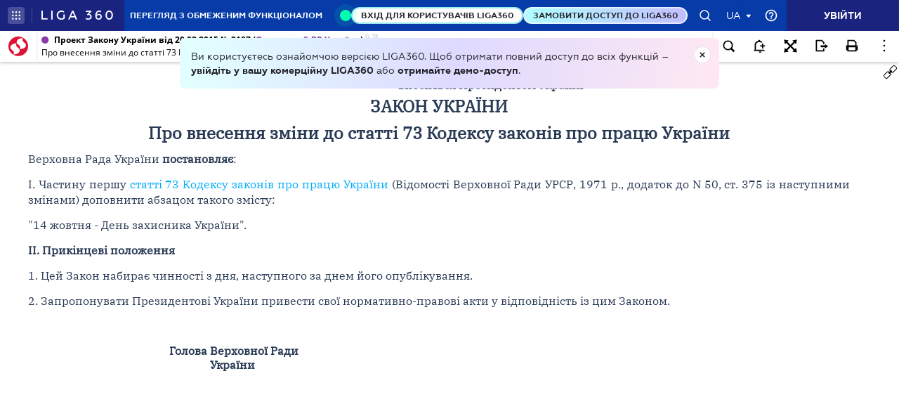

--- FILE ---
content_type: text/html;charset=UTF-8
request_url: https://ips.ligazakon.net/lzviewservice/document/fast/JH1OR00A?fullText=true&rnd=AEBA04603E7DC88E13EF79E571181487&versioncli=3-6-11&lang=ua&beforeText=%3Chtml%3E%3Chead%3E%3Clink%20rel%3D%22stylesheet%22%20type%3D%22text%2Fcss%22%20href%3D%22%2Flib%2Ffont-awesome%2Fcss%2Ffont-awesome.css%22%2F%3E%3Clink%20rel%3D%22stylesheet%22%20type%3D%22text%2Fcss%22%20href%3D%22%2Fstyle.css%22%2F%3E%3C%2Fhead%3E%3Cbody%20class%3D%22iframe-body%20doc-body%22%3E%3Cdiv%20class%3D%22doc-frame-container%22%3E&afterText=%3C%2Fdiv%3E%3C%2Fbody%3E%3C%2Fhtml%3E
body_size: -422
content:
<html><head><link rel="stylesheet" type="text/css" href="/lib/font-awesome/css/font-awesome.css"/><link rel="stylesheet" type="text/css" href="/style.css"/></head><body class="iframe-body doc-body"><div class="doc-frame-container"><script>try { if (!((window.parent.document.getElementById('docFrame') || window.parent.document.getElementById('previewFrame')) && window.parent.window.location.origin.indexOf('.ligazakon.net'))) { window.location.replace("https://ips.ligazakon.net/document/JH1OR00A"); } } catch {}</script><div class="ui-doc-part" part="1"><div class="mainTag pos0"><p class="tl reflink mr w45" id="3"><span class="backlinkz ipas"></span><span class="block3dot"><span class="backlinkz verdictum" data-an="/verdictum/result?docs_npa=JH1OR00A&amp;links_npa=JH1OR00A&amp;p=1"></span><span class="backlinkz comment" data-id="" data-comment="0"></span></span><b>Проект</b></p></div>

<div class="mainTag pos1"><p class="tl reflink mr w45" id="20"><span class="backlinkz ipas" data-an="20"></span><span class="block3dot"><span class="backlinkz verdictum" data-an="/verdictum/result?docs_npa=JH1OR00A&amp;links_npa=JH1OR00A%2020&amp;p=1"></span><span class="backlinkz comment" data-id="" data-comment="20"></span></span><b>вноситься Президентом України</b>&nbsp;</p></div>

<div class="mainTag pos2"><h2 class="tc head_struct bmf" id="5"><span class="backlinkz ipas" data-an="5"></span><span class="block3dot"><span class="backlinkz verdictum" data-an="/verdictum/result?docs_npa=JH1OR00A&amp;links_npa=JH1OR00A%205&amp;p=1"></span><span class="backlinkz comment" data-id="" data-comment="5"></span></span><b>ЗАКОН УКРАЇНИ</b></h2></div>

<div class="mainTag pos3"><h2 class="tc head_struct bmf" id="6"><span class="backlinkz ipas" data-an="6"></span><span class="block3dot"><span class="backlinkz verdictum" data-an="/verdictum/result?docs_npa=JH1OR00A&amp;links_npa=JH1OR00A%206&amp;p=1"></span><span class="backlinkz comment" data-id="" data-comment="6"></span></span><b>Про внесення зміни до статті 73 Кодексу законів про працю України</b></h2></div>

<div class="mainTag pos4"><p class="tj bmf" id="9"><span class="backlinkz ipas" data-an="9"></span><span class="block3dot"><span class="backlinkz verdictum" data-an="/verdictum/result?docs_npa=JH1OR00A&amp;links_npa=JH1OR00A%209&amp;p=1"></span><span class="backlinkz comment" data-id="" data-comment="9"></span></span>Верховна Рада України <b>постановляє</b>:</p></div>

<div class="mainTag pos5"><p class="tj bmf" id="10"><span class="backlinkz ipas" data-an="10"></span><span class="block3dot"><span class="backlinkz verdictum" data-an="/verdictum/result?docs_npa=JH1OR00A&amp;links_npa=JH1OR00A%2010&amp;p=1"></span><span class="backlinkz comment" data-id="" data-comment="10"></span></span>I. Частину першу <a class="tip" target="_blank"  href="/document/view/kd0001?ed=2015_02_08&an=849185"><span style="color:blue">статті 73 Кодексу законів про працю України</span></a> (Відомості Верховної Ради УРСР, 1971 р., додаток до N 50, ст. 375 із наступними змінами) доповнити абзацом такого змісту:</p></div>

<div class="mainTag pos6"><p class="tj bmf" id="11"><span class="backlinkz ipas" data-an="11"></span><span class="block3dot"><span class="backlinkz verdictum" data-an="/verdictum/result?docs_npa=JH1OR00A&amp;links_npa=JH1OR00A%2011&amp;p=1"></span><span class="backlinkz comment" data-id="" data-comment="11"></span></span>"14 жовтня - День захисника України".</p></div>

<div class="mainTag pos7"><p class="tj bmf" id="12"><span class="backlinkz ipas" data-an="12"></span><span class="block3dot"><span class="backlinkz verdictum" data-an="/verdictum/result?docs_npa=JH1OR00A&amp;links_npa=JH1OR00A%2012&amp;p=1"></span><span class="backlinkz comment" data-id="" data-comment="12"></span></span><b>II. Прикінцеві положення</b></p></div>

<div class="mainTag pos8"><p class="tj bmf" id="13"><span class="backlinkz ipas" data-an="13"></span><span class="block3dot"><span class="backlinkz verdictum" data-an="/verdictum/result?docs_npa=JH1OR00A&amp;links_npa=JH1OR00A%2013&amp;p=1"></span><span class="backlinkz comment" data-id="" data-comment="13"></span></span>1. Цей Закон набирає чинності з дня, наступного за днем його опублікування.</p></div>

<div class="mainTag pos9"><p class="tj bmf" id="14"><span class="backlinkz ipas" data-an="14"></span><span class="block3dot"><span class="backlinkz verdictum" data-an="/verdictum/result?docs_npa=JH1OR00A&amp;links_npa=JH1OR00A%2014&amp;p=1"></span><span class="backlinkz comment" data-id="" data-comment="14"></span></span>2. Запропонувати Президентові України привести свої нормативно-правові акти у відповідність із цим Законом.</p></div>

<div class="mainTag pos10"><p class="tj" id="15"><span class="backlinkz ipas" data-an="15"></span><span class="block3dot"><span class="backlinkz verdictum" data-an="/verdictum/result?docs_npa=JH1OR00A&amp;links_npa=JH1OR00A%2015&amp;p=1"></span><span class="backlinkz comment" data-id="" data-comment="15"></span></span>&nbsp;</p></div>

<div class="mainTag pos11"><table class="w100p" cellpadding="4" cellspacing="3" width="100%"><tr valign="top"><td width="50%" valign="bottom"><p class="tc" id="21"><b>Голова Верховної Ради<br /> України&nbsp;</b><span class="backlinkz comment" data-id="" data-comment="21"></span><span class="backlinkz verdictum" data-an="/verdictum/result?docs_npa=JH1OR00A&amp;links_npa=JH1OR00A%2021&amp;p=1"></span><span class="backlinkz ipas" data-an="21"></span></p></td><td width="50%" valign="bottom"><p class="tc" id="22"><b>&nbsp;</b><span class="backlinkz comment" data-id="" data-comment="22"></span><span class="backlinkz verdictum" data-an="/verdictum/result?docs_npa=JH1OR00A&amp;links_npa=JH1OR00A%2022&amp;p=1"></span><span class="backlinkz ipas" data-an="22"></span></p></td></tr></table></div>

<div class="mainTag pos12"><p class="tj" id="18"><span class="backlinkz ipas" data-an="18"></span><span class="block3dot"><span class="backlinkz verdictum" data-an="/verdictum/result?docs_npa=JH1OR00A&amp;links_npa=JH1OR00A%2018&amp;p=1"></span><span class="backlinkz comment" data-id="" data-comment="18"></span></span></p></div><!--part_end_1--></div>
</div></div><script defer src="https://static.cloudflareinsights.com/beacon.min.js/vcd15cbe7772f49c399c6a5babf22c1241717689176015" integrity="sha512-ZpsOmlRQV6y907TI0dKBHq9Md29nnaEIPlkf84rnaERnq6zvWvPUqr2ft8M1aS28oN72PdrCzSjY4U6VaAw1EQ==" data-cf-beacon='{"version":"2024.11.0","token":"8b77fc5bd17348fc928fe85df7d93b3f","server_timing":{"name":{"cfCacheStatus":true,"cfEdge":true,"cfExtPri":true,"cfL4":true,"cfOrigin":true,"cfSpeedBrain":true},"location_startswith":null}}' crossorigin="anonymous"></script>
</body></html>